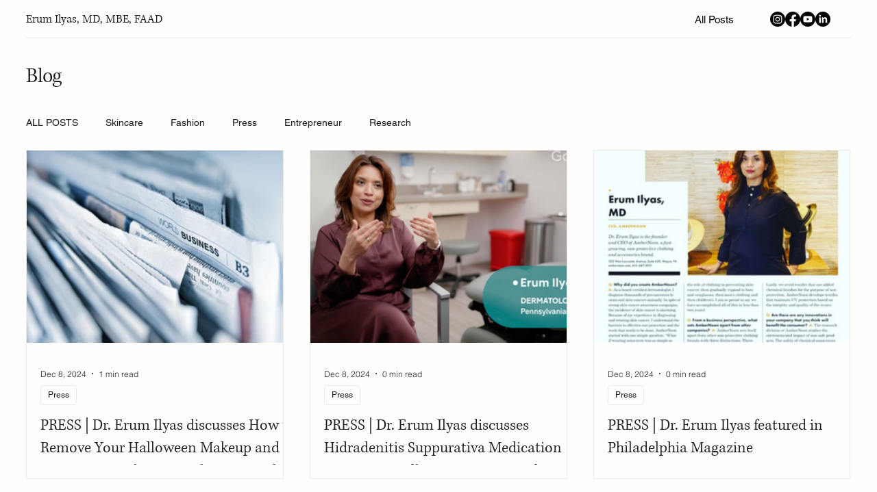

--- FILE ---
content_type: text/css; charset=utf-8
request_url: https://www.drerumilyas.com/_serverless/pro-gallery-css-v4-server/layoutCss?ver=2&id=pro-blog&items=0_4000_2667%7C0_1748_938%7C0_710_762%7C0_1871_1415%7C0_5808_3872%7C0_5760_3840%7C0_4200_2800%7C0_8256_4644%7C0_498_648%7C0_1685_1123%7C0_1871_1415%7C0_5808_3872%7C0_5808_3872%7C0_5760_3840%7C0_5808_3872%7C0_1408_530%7C0_6000_3482%7C0_5808_3872%7C0_5472_3648%7C0_5120_3413&container=219.1875_1203.21875_3208.25_720&options=gallerySizeType:px%7CgallerySizePx:292%7CimageMargin:38%7CisRTL:false%7CgridStyle:1%7CnumberOfImagesPerRow:3%7CgalleryLayout:2%7CtitlePlacement:SHOW_BELOW%7CcubeRatio:1.3333333333333333%7CisVertical:true%7CtextBoxHeight:200
body_size: -93
content:
#pro-gallery-pro-blog [data-hook="item-container"][data-idx="0"].gallery-item-container{opacity: 1 !important;display: block !important;transition: opacity .2s ease !important;top: 0px !important;left: 0px !important;right: auto !important;height: 481px !important;width: 376px !important;} #pro-gallery-pro-blog [data-hook="item-container"][data-idx="0"] .gallery-item-common-info-outer{height: 200px !important;} #pro-gallery-pro-blog [data-hook="item-container"][data-idx="0"] .gallery-item-common-info{height: 200px !important;width: 100% !important;} #pro-gallery-pro-blog [data-hook="item-container"][data-idx="0"] .gallery-item-wrapper{width: 376px !important;height: 281px !important;margin: 0 !important;} #pro-gallery-pro-blog [data-hook="item-container"][data-idx="0"] .gallery-item-content{width: 376px !important;height: 281px !important;margin: 0px 0px !important;opacity: 1 !important;} #pro-gallery-pro-blog [data-hook="item-container"][data-idx="0"] .gallery-item-hover{width: 376px !important;height: 281px !important;opacity: 1 !important;} #pro-gallery-pro-blog [data-hook="item-container"][data-idx="0"] .item-hover-flex-container{width: 376px !important;height: 281px !important;margin: 0px 0px !important;opacity: 1 !important;} #pro-gallery-pro-blog [data-hook="item-container"][data-idx="0"] .gallery-item-wrapper img{width: 100% !important;height: 100% !important;opacity: 1 !important;} #pro-gallery-pro-blog [data-hook="item-container"][data-idx="1"].gallery-item-container{opacity: 1 !important;display: block !important;transition: opacity .2s ease !important;top: 0px !important;left: 414px !important;right: auto !important;height: 481px !important;width: 376px !important;} #pro-gallery-pro-blog [data-hook="item-container"][data-idx="1"] .gallery-item-common-info-outer{height: 200px !important;} #pro-gallery-pro-blog [data-hook="item-container"][data-idx="1"] .gallery-item-common-info{height: 200px !important;width: 100% !important;} #pro-gallery-pro-blog [data-hook="item-container"][data-idx="1"] .gallery-item-wrapper{width: 376px !important;height: 281px !important;margin: 0 !important;} #pro-gallery-pro-blog [data-hook="item-container"][data-idx="1"] .gallery-item-content{width: 376px !important;height: 281px !important;margin: 0px 0px !important;opacity: 1 !important;} #pro-gallery-pro-blog [data-hook="item-container"][data-idx="1"] .gallery-item-hover{width: 376px !important;height: 281px !important;opacity: 1 !important;} #pro-gallery-pro-blog [data-hook="item-container"][data-idx="1"] .item-hover-flex-container{width: 376px !important;height: 281px !important;margin: 0px 0px !important;opacity: 1 !important;} #pro-gallery-pro-blog [data-hook="item-container"][data-idx="1"] .gallery-item-wrapper img{width: 100% !important;height: 100% !important;opacity: 1 !important;} #pro-gallery-pro-blog [data-hook="item-container"][data-idx="2"].gallery-item-container{opacity: 1 !important;display: block !important;transition: opacity .2s ease !important;top: 0px !important;left: 828px !important;right: auto !important;height: 481px !important;width: 375px !important;} #pro-gallery-pro-blog [data-hook="item-container"][data-idx="2"] .gallery-item-common-info-outer{height: 200px !important;} #pro-gallery-pro-blog [data-hook="item-container"][data-idx="2"] .gallery-item-common-info{height: 200px !important;width: 100% !important;} #pro-gallery-pro-blog [data-hook="item-container"][data-idx="2"] .gallery-item-wrapper{width: 375px !important;height: 281px !important;margin: 0 !important;} #pro-gallery-pro-blog [data-hook="item-container"][data-idx="2"] .gallery-item-content{width: 375px !important;height: 281px !important;margin: 0px 0px !important;opacity: 1 !important;} #pro-gallery-pro-blog [data-hook="item-container"][data-idx="2"] .gallery-item-hover{width: 375px !important;height: 281px !important;opacity: 1 !important;} #pro-gallery-pro-blog [data-hook="item-container"][data-idx="2"] .item-hover-flex-container{width: 375px !important;height: 281px !important;margin: 0px 0px !important;opacity: 1 !important;} #pro-gallery-pro-blog [data-hook="item-container"][data-idx="2"] .gallery-item-wrapper img{width: 100% !important;height: 100% !important;opacity: 1 !important;} #pro-gallery-pro-blog [data-hook="item-container"][data-idx="3"].gallery-item-container{opacity: 1 !important;display: block !important;transition: opacity .2s ease !important;top: 519px !important;left: 0px !important;right: auto !important;height: 481px !important;width: 376px !important;} #pro-gallery-pro-blog [data-hook="item-container"][data-idx="3"] .gallery-item-common-info-outer{height: 200px !important;} #pro-gallery-pro-blog [data-hook="item-container"][data-idx="3"] .gallery-item-common-info{height: 200px !important;width: 100% !important;} #pro-gallery-pro-blog [data-hook="item-container"][data-idx="3"] .gallery-item-wrapper{width: 376px !important;height: 281px !important;margin: 0 !important;} #pro-gallery-pro-blog [data-hook="item-container"][data-idx="3"] .gallery-item-content{width: 376px !important;height: 281px !important;margin: 0px 0px !important;opacity: 1 !important;} #pro-gallery-pro-blog [data-hook="item-container"][data-idx="3"] .gallery-item-hover{width: 376px !important;height: 281px !important;opacity: 1 !important;} #pro-gallery-pro-blog [data-hook="item-container"][data-idx="3"] .item-hover-flex-container{width: 376px !important;height: 281px !important;margin: 0px 0px !important;opacity: 1 !important;} #pro-gallery-pro-blog [data-hook="item-container"][data-idx="3"] .gallery-item-wrapper img{width: 100% !important;height: 100% !important;opacity: 1 !important;} #pro-gallery-pro-blog [data-hook="item-container"][data-idx="4"]{display: none !important;} #pro-gallery-pro-blog [data-hook="item-container"][data-idx="5"]{display: none !important;} #pro-gallery-pro-blog [data-hook="item-container"][data-idx="6"]{display: none !important;} #pro-gallery-pro-blog [data-hook="item-container"][data-idx="7"]{display: none !important;} #pro-gallery-pro-blog [data-hook="item-container"][data-idx="8"]{display: none !important;} #pro-gallery-pro-blog [data-hook="item-container"][data-idx="9"]{display: none !important;} #pro-gallery-pro-blog [data-hook="item-container"][data-idx="10"]{display: none !important;} #pro-gallery-pro-blog [data-hook="item-container"][data-idx="11"]{display: none !important;} #pro-gallery-pro-blog [data-hook="item-container"][data-idx="12"]{display: none !important;} #pro-gallery-pro-blog [data-hook="item-container"][data-idx="13"]{display: none !important;} #pro-gallery-pro-blog [data-hook="item-container"][data-idx="14"]{display: none !important;} #pro-gallery-pro-blog [data-hook="item-container"][data-idx="15"]{display: none !important;} #pro-gallery-pro-blog [data-hook="item-container"][data-idx="16"]{display: none !important;} #pro-gallery-pro-blog [data-hook="item-container"][data-idx="17"]{display: none !important;} #pro-gallery-pro-blog [data-hook="item-container"][data-idx="18"]{display: none !important;} #pro-gallery-pro-blog [data-hook="item-container"][data-idx="19"]{display: none !important;} #pro-gallery-pro-blog .pro-gallery-prerender{height:3596.75px !important;}#pro-gallery-pro-blog {height:3596.75px !important; width:1204px !important;}#pro-gallery-pro-blog .pro-gallery-margin-container {height:3596.75px !important;}#pro-gallery-pro-blog .pro-gallery {height:3596.75px !important; width:1204px !important;}#pro-gallery-pro-blog .pro-gallery-parent-container {height:3596.75px !important; width:1241px !important;}